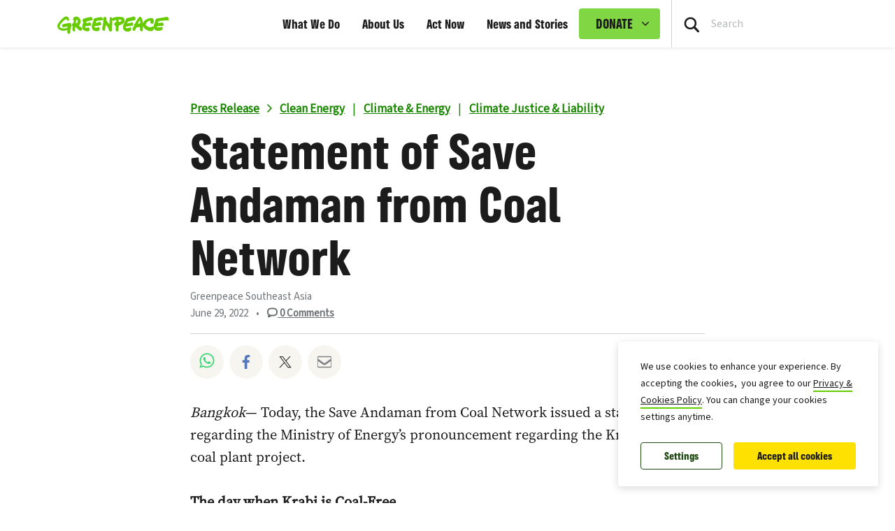

--- FILE ---
content_type: text/css
request_url: https://www.greenpeace.org/southeastasia/wp-content/themes/planet4-child-theme-southeastasia/style.css?ver=1768918465
body_size: -16
content:
/*
Theme Name: Greenpeace Planet 4 Child Theme Southeastasia
Theme URI: https://github.com/greenpeace/planet4-child-theme-southeastasia
Description: Child theme for the Southeastasia website in the Planet 4 Wordpress project
Author: Greenpeace International
Author URI: https://github.com/greenpeace
Template: planet4-master-theme
Version: 0.1
License: GNU General Public License v3 or later
License URI: https://www.gnu.org/licenses/gpl-3.0.html
Tags: light, accessibility-ready
Text Domain: planet4-child-theme-southeastasia
*/

/*
	Display which theme is active right now in bottom right corner
	See also planet4-child-theme-southeastasia. Feel free to drop or hide display
*/
